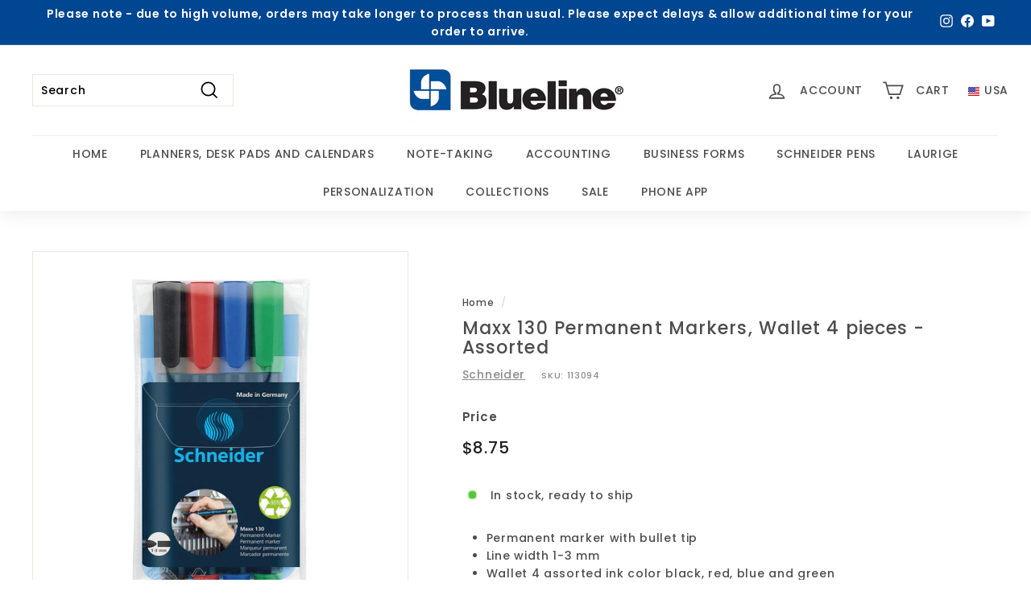

--- FILE ---
content_type: text/javascript; charset=utf-8
request_url: https://usa.blueline.com/products/schneider-113094-maxx-130-marker-wallet-4-pieces-assorted.js
body_size: -4
content:
{"id":8102257295643,"title":"Maxx 130 Permanent Markers, Wallet 4 pieces - Assorted","handle":"schneider-113094-maxx-130-marker-wallet-4-pieces-assorted","description":"\u003cul\u003e\n\u003cli\u003e Permanent marker with bullet tip \u003c\/li\u003e\n\u003cli\u003e Line width 1-3 mm \u003c\/li\u003e\n\u003cli\u003e Wallet 4 assorted ink color  black, red, blue and green \u003c\/li\u003e\n\u003cli\u003e Quick-drying, light and water resistant \u003c\/li\u003e\n\u003cli\u003eCap-off ink does not run dry even if the cap is removed for 2-3 days  \u003c\/li\u003e\n\u003cli\u003e For cardboard, paper, plastic, glass, metal, wood, etc. \u003c\/li\u003e\n\u003cli\u003eMade in Germany\u003c\/li\u003e\n\u003c\/ul\u003e","published_at":"2023-02-04T11:20:11-06:00","created_at":"2023-02-04T11:20:11-06:00","vendor":"Schneider","type":"Schneider","tags":["20% OFF Schneider wallets or case stands","All products","Schneider Pens. Schneider Pens: Markers"],"price":875,"price_min":875,"price_max":875,"available":true,"price_varies":false,"compare_at_price":null,"compare_at_price_min":0,"compare_at_price_max":0,"compare_at_price_varies":false,"variants":[{"id":44419666379035,"title":"Default Title","option1":"Default Title","option2":null,"option3":null,"sku":"113094","requires_shipping":true,"taxable":true,"featured_image":null,"available":true,"name":"Maxx 130 Permanent Markers, Wallet 4 pieces - Assorted","public_title":null,"options":["Default Title"],"price":875,"weight":67,"compare_at_price":null,"inventory_management":"shopify","barcode":"194919021536","requires_selling_plan":false,"selling_plan_allocations":[]}],"images":["\/\/cdn.shopify.com\/s\/files\/1\/0689\/5616\/0283\/products\/RS113094__front.jpg?v=1675531232","\/\/cdn.shopify.com\/s\/files\/1\/0689\/5616\/0283\/products\/RS113094__iso.jpg?v=1675531232"],"featured_image":"\/\/cdn.shopify.com\/s\/files\/1\/0689\/5616\/0283\/products\/RS113094__front.jpg?v=1675531232","options":[{"name":"Title","position":1,"values":["Default Title"]}],"url":"\/products\/schneider-113094-maxx-130-marker-wallet-4-pieces-assorted","media":[{"alt":null,"id":32775928545563,"position":1,"preview_image":{"aspect_ratio":1.0,"height":1100,"width":1100,"src":"https:\/\/cdn.shopify.com\/s\/files\/1\/0689\/5616\/0283\/products\/RS113094__front.jpg?v=1675531232"},"aspect_ratio":1.0,"height":1100,"media_type":"image","src":"https:\/\/cdn.shopify.com\/s\/files\/1\/0689\/5616\/0283\/products\/RS113094__front.jpg?v=1675531232","width":1100},{"alt":null,"id":32775928578331,"position":2,"preview_image":{"aspect_ratio":1.0,"height":1100,"width":1100,"src":"https:\/\/cdn.shopify.com\/s\/files\/1\/0689\/5616\/0283\/products\/RS113094__iso.jpg?v=1675531232"},"aspect_ratio":1.0,"height":1100,"media_type":"image","src":"https:\/\/cdn.shopify.com\/s\/files\/1\/0689\/5616\/0283\/products\/RS113094__iso.jpg?v=1675531232","width":1100}],"requires_selling_plan":false,"selling_plan_groups":[]}

--- FILE ---
content_type: text/javascript; charset=utf-8
request_url: https://usa.blueline.com/products/schneider-113094-maxx-130-marker-wallet-4-pieces-assorted.js
body_size: 212
content:
{"id":8102257295643,"title":"Maxx 130 Permanent Markers, Wallet 4 pieces - Assorted","handle":"schneider-113094-maxx-130-marker-wallet-4-pieces-assorted","description":"\u003cul\u003e\n\u003cli\u003e Permanent marker with bullet tip \u003c\/li\u003e\n\u003cli\u003e Line width 1-3 mm \u003c\/li\u003e\n\u003cli\u003e Wallet 4 assorted ink color  black, red, blue and green \u003c\/li\u003e\n\u003cli\u003e Quick-drying, light and water resistant \u003c\/li\u003e\n\u003cli\u003eCap-off ink does not run dry even if the cap is removed for 2-3 days  \u003c\/li\u003e\n\u003cli\u003e For cardboard, paper, plastic, glass, metal, wood, etc. \u003c\/li\u003e\n\u003cli\u003eMade in Germany\u003c\/li\u003e\n\u003c\/ul\u003e","published_at":"2023-02-04T11:20:11-06:00","created_at":"2023-02-04T11:20:11-06:00","vendor":"Schneider","type":"Schneider","tags":["20% OFF Schneider wallets or case stands","All products","Schneider Pens. Schneider Pens: Markers"],"price":875,"price_min":875,"price_max":875,"available":true,"price_varies":false,"compare_at_price":null,"compare_at_price_min":0,"compare_at_price_max":0,"compare_at_price_varies":false,"variants":[{"id":44419666379035,"title":"Default Title","option1":"Default Title","option2":null,"option3":null,"sku":"113094","requires_shipping":true,"taxable":true,"featured_image":null,"available":true,"name":"Maxx 130 Permanent Markers, Wallet 4 pieces - Assorted","public_title":null,"options":["Default Title"],"price":875,"weight":67,"compare_at_price":null,"inventory_management":"shopify","barcode":"194919021536","requires_selling_plan":false,"selling_plan_allocations":[]}],"images":["\/\/cdn.shopify.com\/s\/files\/1\/0689\/5616\/0283\/products\/RS113094__front.jpg?v=1675531232","\/\/cdn.shopify.com\/s\/files\/1\/0689\/5616\/0283\/products\/RS113094__iso.jpg?v=1675531232"],"featured_image":"\/\/cdn.shopify.com\/s\/files\/1\/0689\/5616\/0283\/products\/RS113094__front.jpg?v=1675531232","options":[{"name":"Title","position":1,"values":["Default Title"]}],"url":"\/products\/schneider-113094-maxx-130-marker-wallet-4-pieces-assorted","media":[{"alt":null,"id":32775928545563,"position":1,"preview_image":{"aspect_ratio":1.0,"height":1100,"width":1100,"src":"https:\/\/cdn.shopify.com\/s\/files\/1\/0689\/5616\/0283\/products\/RS113094__front.jpg?v=1675531232"},"aspect_ratio":1.0,"height":1100,"media_type":"image","src":"https:\/\/cdn.shopify.com\/s\/files\/1\/0689\/5616\/0283\/products\/RS113094__front.jpg?v=1675531232","width":1100},{"alt":null,"id":32775928578331,"position":2,"preview_image":{"aspect_ratio":1.0,"height":1100,"width":1100,"src":"https:\/\/cdn.shopify.com\/s\/files\/1\/0689\/5616\/0283\/products\/RS113094__iso.jpg?v=1675531232"},"aspect_ratio":1.0,"height":1100,"media_type":"image","src":"https:\/\/cdn.shopify.com\/s\/files\/1\/0689\/5616\/0283\/products\/RS113094__iso.jpg?v=1675531232","width":1100}],"requires_selling_plan":false,"selling_plan_groups":[]}